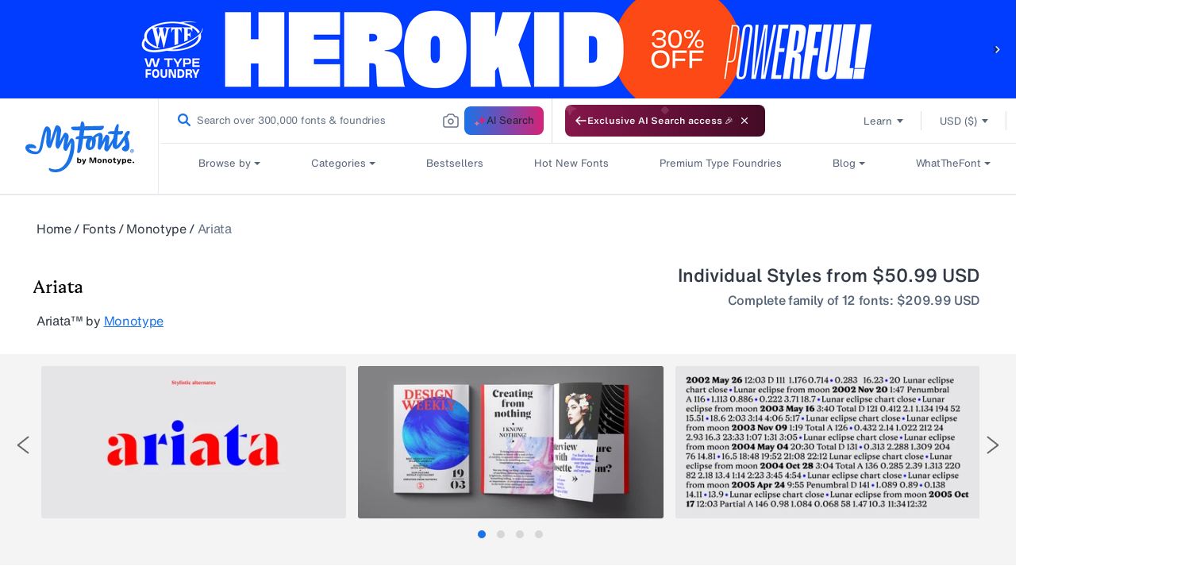

--- FILE ---
content_type: text/css
request_url: https://www.myfonts.com/cdn/shop/t/292/assets/customer_bar.css?v=73953906068896266411767848515
body_size: -313
content:
.verify_customer_bar{background:#4a4a4a;display:none;position:relative}.verify_customer_bar p{color:#fff;font-size:13px;letter-spacing:0;line-height:16px;margin:0;padding:7px 0;text-align:center}.verify_customer_bar p a{border-bottom:1px solid #fff;color:#fff;font-weight:700}.verify_customer_bar>a{color:#fff!important;font-size:16px;left:auto;line-height:15px;position:absolute;right:12px;top:44%;transform:translateY(-50%);z-index:99}#gh-email-verification a.resend_email:focus-visible{outline-color:#fff}@media (max-width:767px){.verify_customer_bar p{line-height:20px;padding:7px 26px 7px 10px;text-align:left}}